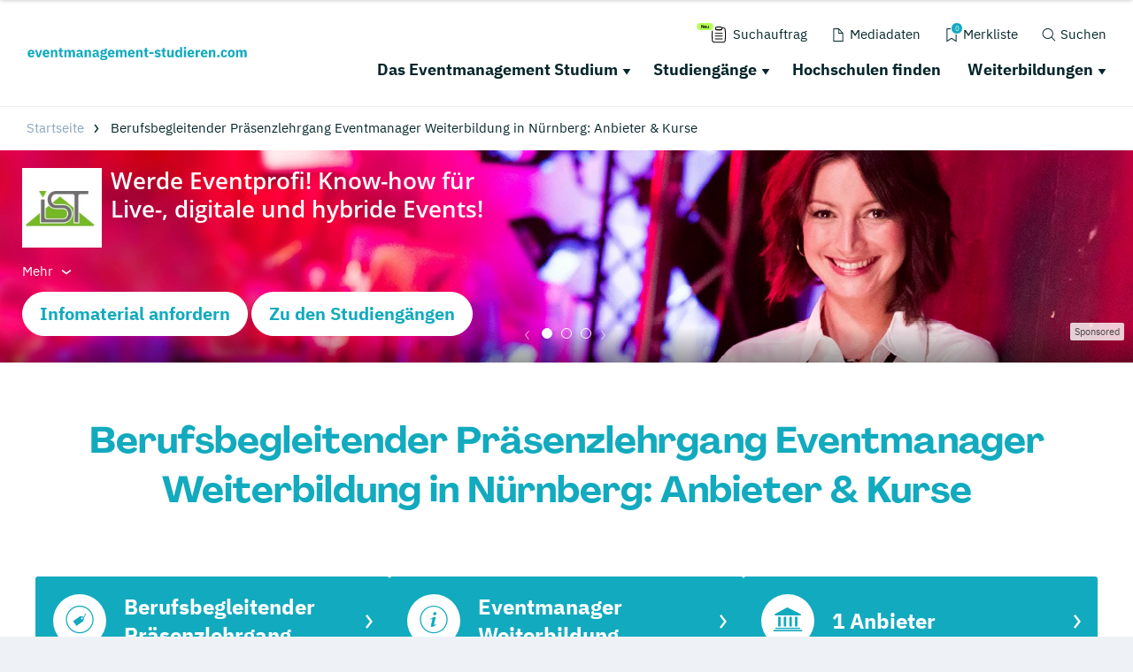

--- FILE ---
content_type: image/svg+xml
request_url: https://www.eventmanagement-studieren.de/typo3conf/ext/drs_template/Resources/Public/img/schriftlogos/eventmanagement_studieren_com.svg
body_size: 3208
content:
<?xml version="1.0" encoding="UTF-8"?><svg id="Ebene_2" xmlns="http://www.w3.org/2000/svg" viewBox="0 0 339.2 20.57"><defs><style>.cls-1{fill:#12aabe;}</style></defs><g id="Ebene_1-2"><g><path class="cls-1" d="M5.39,16.29c-.86,0-1.62-.14-2.29-.42s-1.24-.67-1.7-1.18c-.46-.51-.81-1.12-1.05-1.85-.24-.73-.35-1.54-.35-2.44s.11-1.69,.34-2.41,.57-1.34,1.02-1.85c.45-.51,1-.91,1.66-1.19s1.41-.42,2.25-.42c.93,0,1.72,.16,2.39,.47,.66,.31,1.21,.74,1.63,1.26,.42,.53,.73,1.14,.92,1.83,.19,.69,.29,1.42,.29,2.17v.94H3.28v.17c0,.74,.2,1.32,.6,1.75s1.03,.65,1.88,.65c.66,0,1.19-.13,1.61-.39s.8-.58,1.16-.94l1.58,1.97c-.5,.59-1.15,1.04-1.96,1.37-.81,.33-1.72,.49-2.75,.49Zm-.06-9.42c-.64,0-1.15,.21-1.51,.63-.36,.42-.54,.98-.54,1.68v.17h3.94v-.19c0-.69-.15-1.24-.46-1.66-.31-.42-.78-.63-1.42-.63Z"/><path class="cls-1" d="M14.92,16.03l-3.68-11.24h3.12l1.39,4.54,1.05,4.07h.17l1.05-4.07,1.35-4.54h3l-3.68,11.24h-3.77Z"/><path class="cls-1" d="M28.56,16.29c-.86,0-1.62-.14-2.29-.42-.67-.28-1.24-.67-1.7-1.18s-.81-1.12-1.05-1.85-.35-1.54-.35-2.44,.11-1.69,.34-2.41,.57-1.34,1.02-1.85,1-.91,1.66-1.19,1.41-.42,2.25-.42c.93,0,1.72,.16,2.39,.47,.66,.31,1.21,.74,1.63,1.26,.42,.53,.73,1.14,.92,1.83,.19,.69,.29,1.42,.29,2.17v.94h-7.21v.17c0,.74,.2,1.32,.6,1.75,.4,.43,1.03,.65,1.88,.65,.66,0,1.19-.13,1.61-.39s.8-.58,1.16-.94l1.58,1.97c-.5,.59-1.15,1.04-1.96,1.37-.81,.33-1.72,.49-2.75,.49Zm-.06-9.42c-.64,0-1.15,.21-1.51,.63-.36,.42-.55,.98-.55,1.68v.17h3.94v-.19c0-.69-.15-1.24-.46-1.66-.31-.42-.78-.63-1.42-.63Z"/><path class="cls-1" d="M35.9,16.03V4.79h3.17v1.91h.13c.2-.58,.55-1.09,1.05-1.52,.5-.43,1.19-.64,2.08-.64,1.16,0,2.03,.38,2.62,1.16,.59,.77,.89,1.87,.89,3.3v7.04h-3.17v-6.79c0-.73-.11-1.27-.34-1.62-.23-.35-.64-.52-1.22-.52-.26,0-.51,.03-.75,.1-.24,.06-.46,.17-.65,.31-.19,.14-.35,.32-.46,.52s-.17,.45-.17,.72v7.28h-3.17Z"/><path class="cls-1" d="M52.6,16.03c-1.1,0-1.93-.28-2.49-.83-.56-.56-.85-1.37-.85-2.44V7.26h-1.58v-2.46h.79c.43,0,.72-.1,.88-.31,.16-.21,.23-.5,.23-.89V1.75h2.85v3.04h2.23v2.46h-2.23v6.31h2.05v2.46h-1.88Z"/><path class="cls-1" d="M56.85,16.03V4.79h3.17v1.91h.13c.2-.6,.54-1.11,1.03-1.53s1.15-.63,1.99-.63c.77,0,1.43,.19,1.97,.58,.54,.38,.93,.95,1.18,1.69h.06c.1-.31,.25-.61,.46-.89s.46-.52,.76-.72c.3-.2,.63-.36,1.01-.48,.37-.12,.77-.18,1.2-.18,1.08,0,1.92,.38,2.49,1.16,.58,.77,.87,1.87,.87,3.3v7.04h-3.17v-6.79c0-1.43-.51-2.14-1.54-2.14-.47,0-.9,.14-1.29,.41-.38,.27-.58,.68-.58,1.24v7.28h-3.17v-6.79c0-1.43-.51-2.14-1.54-2.14-.23,0-.45,.03-.67,.1-.22,.06-.42,.17-.6,.31-.18,.14-.32,.32-.43,.52-.11,.21-.16,.45-.16,.72v7.28h-3.17Z"/><path class="cls-1" d="M84.3,16.03c-.57,0-1.04-.18-1.42-.54s-.62-.83-.72-1.43h-.13c-.17,.73-.55,1.28-1.13,1.66s-1.31,.57-2.16,.57c-1.13,0-1.99-.3-2.59-.9-.6-.6-.9-1.39-.9-2.37,0-1.18,.43-2.06,1.29-2.64,.86-.58,2.04-.86,3.52-.86h1.78v-.71c0-.54-.14-.97-.43-1.29-.29-.32-.76-.48-1.44-.48-.63,0-1.13,.14-1.5,.41-.37,.27-.68,.58-.92,.92l-1.88-1.68c.46-.67,1.03-1.2,1.72-1.58,.69-.38,1.63-.57,2.81-.57,1.6,0,2.8,.35,3.6,1.05s1.2,1.72,1.2,3.06v4.92h1.05v2.46h-1.76Zm-4.39-1.95c.53,0,.98-.11,1.36-.34,.38-.23,.57-.59,.57-1.1v-1.32h-1.54c-1.24,0-1.86,.42-1.86,1.25v.32c0,.41,.13,.71,.39,.9s.62,.29,1.09,.29Z"/><path class="cls-1" d="M88.17,16.03V4.79h3.17v1.91h.13c.2-.58,.55-1.09,1.05-1.52,.5-.43,1.19-.64,2.08-.64,1.16,0,2.03,.38,2.62,1.16,.59,.77,.89,1.87,.89,3.3v7.04h-3.17v-6.79c0-.73-.11-1.27-.34-1.62-.23-.35-.63-.52-1.22-.52-.26,0-.51,.03-.75,.1-.24,.06-.46,.17-.65,.31s-.35,.32-.46,.52c-.12,.21-.17,.45-.17,.72v7.28h-3.17Z"/><path class="cls-1" d="M109.24,16.03c-.57,0-1.05-.18-1.42-.54-.38-.36-.62-.83-.72-1.43h-.13c-.17,.73-.55,1.28-1.13,1.66-.59,.38-1.31,.57-2.16,.57-1.13,0-1.99-.3-2.59-.9-.6-.6-.9-1.39-.9-2.37,0-1.18,.43-2.06,1.29-2.64,.86-.58,2.04-.86,3.52-.86h1.78v-.71c0-.54-.14-.97-.43-1.29s-.76-.48-1.43-.48c-.63,0-1.13,.14-1.5,.41-.37,.27-.68,.58-.92,.92l-1.88-1.68c.46-.67,1.03-1.2,1.72-1.58,.69-.38,1.63-.57,2.81-.57,1.6,0,2.8,.35,3.6,1.05s1.2,1.72,1.2,3.06v4.92h1.05v2.46h-1.75Zm-4.39-1.95c.53,0,.98-.11,1.36-.34,.38-.23,.57-.59,.57-1.1v-1.32h-1.54c-1.24,0-1.86,.42-1.86,1.25v.32c0,.41,.13,.71,.39,.9,.26,.19,.62,.29,1.09,.29Z"/><path class="cls-1" d="M123.51,16.85c0,.6-.1,1.13-.31,1.58-.21,.46-.55,.85-1.02,1.17-.47,.32-1.1,.56-1.87,.73-.78,.16-1.74,.25-2.88,.25-.97,0-1.79-.06-2.47-.18-.68-.12-1.23-.29-1.65-.51-.42-.22-.73-.49-.92-.81-.19-.32-.29-.69-.29-1.1,0-.63,.19-1.12,.56-1.48s.88-.58,1.54-.66v-.24c-.54-.1-.95-.33-1.22-.7-.27-.36-.41-.79-.41-1.28,0-.3,.06-.56,.18-.78,.12-.22,.28-.41,.47-.58,.19-.17,.42-.3,.67-.4,.26-.1,.51-.18,.77-.24v-.09c-.69-.31-1.19-.74-1.52-1.29-.33-.55-.49-1.19-.49-1.91,0-1.14,.4-2.06,1.19-2.75,.79-.69,2-1.04,3.63-1.04,.74,0,1.38,.07,1.91,.21v-.43c0-.6,.15-1.03,.44-1.29,.29-.26,.71-.4,1.25-.4h1.78v2.35h-2.48v.13c.66,.31,1.14,.75,1.46,1.29,.31,.55,.47,1.19,.47,1.92,0,1.13-.4,2.03-1.19,2.71s-2,1.02-3.63,1.02c-.73,0-1.39-.08-1.99-.24-.33,.21-.49,.51-.49,.9,0,.27,.1,.48,.31,.63s.55,.22,1.04,.22h3.25c1.37,0,2.37,.29,2.99,.86,.62,.57,.93,1.38,.93,2.42Zm-2.98,.43c0-.33-.13-.58-.39-.75-.26-.17-.71-.26-1.35-.26h-3.85c-.14,.14-.25,.3-.31,.48s-.1,.35-.1,.52c0,.41,.18,.72,.54,.91s.96,.29,1.82,.29h1.29c.86,0,1.46-.1,1.82-.29,.36-.19,.54-.5,.54-.91Zm-3.06-7.32c.63,0,1.1-.13,1.4-.39,.31-.26,.46-.64,.46-1.14v-.26c0-.5-.15-.88-.46-1.14-.31-.26-.77-.39-1.4-.39s-1.1,.13-1.4,.39c-.31,.26-.46,.64-.46,1.14v.26c0,.5,.15,.88,.46,1.14,.31,.26,.77,.39,1.4,.39Z"/><path class="cls-1" d="M129.49,16.29c-.86,0-1.62-.14-2.29-.42-.67-.28-1.24-.67-1.7-1.18s-.81-1.12-1.05-1.85-.35-1.54-.35-2.44,.11-1.69,.34-2.41c.23-.72,.57-1.34,1.02-1.85s1-.91,1.66-1.19,1.41-.42,2.25-.42c.93,0,1.72,.16,2.39,.47,.66,.31,1.21,.74,1.63,1.26,.42,.53,.73,1.14,.92,1.83s.29,1.42,.29,2.17v.94h-7.21v.17c0,.74,.2,1.32,.6,1.75,.4,.43,1.03,.65,1.88,.65,.66,0,1.19-.13,1.61-.39,.41-.26,.8-.58,1.16-.94l1.58,1.97c-.5,.59-1.15,1.04-1.96,1.37-.81,.33-1.72,.49-2.75,.49Zm-.06-9.42c-.64,0-1.15,.21-1.51,.63-.36,.42-.55,.98-.55,1.68v.17h3.94v-.19c0-.69-.15-1.24-.46-1.66-.31-.42-.78-.63-1.42-.63Z"/><path class="cls-1" d="M136.83,16.03V4.79h3.17v1.91h.13c.2-.6,.54-1.11,1.03-1.53s1.15-.63,1.99-.63c.77,0,1.43,.19,1.97,.58,.54,.38,.93,.95,1.18,1.69h.06c.1-.31,.25-.61,.46-.89s.46-.52,.76-.72c.3-.2,.63-.36,1.01-.48,.37-.12,.77-.18,1.2-.18,1.08,0,1.92,.38,2.49,1.16,.58,.77,.87,1.87,.87,3.3v7.04h-3.17v-6.79c0-1.43-.51-2.14-1.54-2.14-.47,0-.9,.14-1.28,.41s-.58,.68-.58,1.24v7.28h-3.17v-6.79c0-1.43-.51-2.14-1.54-2.14-.23,0-.45,.03-.67,.1s-.42,.17-.6,.31c-.18,.14-.32,.32-.43,.52s-.16,.45-.16,.72v7.28h-3.17Z"/><path class="cls-1" d="M160.65,16.29c-.86,0-1.62-.14-2.29-.42-.67-.28-1.24-.67-1.7-1.18s-.81-1.12-1.05-1.85-.35-1.54-.35-2.44,.11-1.69,.34-2.41c.23-.72,.57-1.34,1.02-1.85s1-.91,1.66-1.19,1.41-.42,2.25-.42c.93,0,1.72,.16,2.39,.47,.66,.31,1.21,.74,1.63,1.26,.42,.53,.73,1.14,.92,1.83s.29,1.42,.29,2.17v.94h-7.21v.17c0,.74,.2,1.32,.6,1.75,.4,.43,1.03,.65,1.88,.65,.66,0,1.19-.13,1.61-.39,.41-.26,.8-.58,1.16-.94l1.58,1.97c-.5,.59-1.15,1.04-1.96,1.37-.81,.33-1.72,.49-2.75,.49Zm-.06-9.42c-.64,0-1.15,.21-1.51,.63-.36,.42-.55,.98-.55,1.68v.17h3.94v-.19c0-.69-.15-1.24-.46-1.66-.31-.42-.78-.63-1.42-.63Z"/><path class="cls-1" d="M167.99,16.03V4.79h3.17v1.91h.13c.2-.58,.55-1.09,1.05-1.52,.5-.43,1.19-.64,2.08-.64,1.16,0,2.03,.38,2.62,1.16,.59,.77,.89,1.87,.89,3.3v7.04h-3.17v-6.79c0-.73-.11-1.27-.34-1.62-.23-.35-.64-.52-1.22-.52-.26,0-.51,.03-.75,.1-.24,.06-.46,.17-.65,.31-.19,.14-.35,.32-.46,.52s-.17,.45-.17,.72v7.28h-3.17Z"/><path class="cls-1" d="M184.69,16.03c-1.1,0-1.93-.28-2.49-.83s-.85-1.37-.85-2.44V7.26h-1.58v-2.46h.79c.43,0,.72-.1,.88-.31s.24-.5,.24-.89V1.75h2.85v3.04h2.23v2.46h-2.23v6.31h2.06v2.46h-1.88Z"/><path class="cls-1" d="M188.4,11.05v-3.08h6.36v3.08h-6.36Z"/><path class="cls-1" d="M201.28,16.29c-1.08,0-2-.17-2.74-.52s-1.41-.85-1.99-1.49l1.86-1.88c.4,.44,.84,.79,1.33,1.05s1.03,.38,1.65,.38,1.06-.1,1.31-.29c.24-.19,.36-.45,.36-.78,0-.53-.38-.84-1.13-.94l-1.22-.15c-2.53-.31-3.79-1.47-3.79-3.47,0-.54,.1-1.04,.31-1.49,.21-.45,.5-.83,.88-1.16s.83-.57,1.37-.75,1.14-.27,1.81-.27c.58,0,1.1,.04,1.55,.12,.45,.08,.85,.19,1.2,.34,.35,.15,.67,.34,.96,.56,.29,.22,.58,.47,.87,.74l-1.82,1.86c-.36-.36-.76-.64-1.21-.84-.45-.21-.91-.31-1.38-.31-.54,0-.93,.08-1.16,.26-.23,.17-.34,.4-.34,.68,0,.3,.08,.53,.25,.7s.47,.28,.93,.35l1.26,.17c2.47,.33,3.7,1.46,3.7,3.38,0,.54-.11,1.04-.34,1.5-.23,.46-.55,.85-.97,1.19-.42,.34-.93,.6-1.52,.78-.59,.19-1.25,.28-1.98,.28Z"/><path class="cls-1" d="M212.03,16.03c-1.1,0-1.93-.28-2.49-.83s-.85-1.37-.85-2.44V7.26h-1.58v-2.46h.79c.43,0,.72-.1,.88-.31s.24-.5,.24-.89V1.75h2.85v3.04h2.23v2.46h-2.23v6.31h2.06v2.46h-1.88Z"/><path class="cls-1" d="M222.92,14.15h-.11c-.1,.29-.23,.56-.4,.81-.17,.26-.38,.49-.63,.68-.26,.2-.56,.36-.91,.47-.35,.11-.75,.17-1.21,.17-1.16,0-2.03-.38-2.62-1.15-.59-.76-.89-1.86-.89-3.29V4.79h3.17v6.79c0,.68,.12,1.21,.36,1.58,.24,.37,.66,.56,1.24,.56,.24,0,.49-.04,.73-.11,.24-.07,.46-.17,.64-.31s.33-.3,.45-.5c.11-.2,.17-.44,.17-.71V4.79h3.17v11.24h-3.17v-1.88Z"/><path class="cls-1" d="M235.94,14.15h-.11c-.09,.3-.22,.58-.41,.85-.19,.26-.41,.49-.67,.68-.26,.19-.56,.34-.9,.45-.34,.11-.68,.16-1.04,.16-1.43,0-2.5-.5-3.23-1.51-.73-1.01-1.09-2.47-1.09-4.38s.36-3.37,1.09-4.37c.73-1,1.81-1.5,3.23-1.5,.73,0,1.37,.2,1.94,.6s.92,.91,1.08,1.54h.11V.19h3.17v15.84h-3.17v-1.88Zm-2.08-.43c.6,0,1.09-.15,1.49-.44,.39-.29,.59-.7,.59-1.21v-3.32c0-.51-.2-.92-.59-1.21-.39-.29-.89-.44-1.49-.44s-1.1,.21-1.49,.63-.59,.99-.59,1.7v1.95c0,.71,.2,1.28,.59,1.7s.89,.63,1.49,.63Z"/><path class="cls-1" d="M243.64,3.6c-.64,0-1.11-.15-1.4-.44-.29-.29-.44-.67-.44-1.12v-.47c0-.46,.15-.83,.44-1.12s.76-.44,1.4-.44,1.11,.15,1.4,.44,.44,.67,.44,1.12v.47c0,.46-.15,.83-.44,1.12-.29,.29-.76,.44-1.4,.44Zm-1.58,1.2h3.17v11.24h-3.17V4.79Z"/><path class="cls-1" d="M252.87,16.29c-.86,0-1.62-.14-2.29-.42-.67-.28-1.24-.67-1.7-1.18s-.81-1.12-1.05-1.85-.35-1.54-.35-2.44,.11-1.69,.34-2.41c.23-.72,.57-1.34,1.02-1.85s1-.91,1.66-1.19,1.41-.42,2.25-.42c.93,0,1.72,.16,2.39,.47,.66,.31,1.21,.74,1.63,1.26,.42,.53,.73,1.14,.92,1.83s.29,1.42,.29,2.17v.94h-7.21v.17c0,.74,.2,1.32,.6,1.75,.4,.43,1.03,.65,1.88,.65,.66,0,1.19-.13,1.61-.39,.41-.26,.8-.58,1.16-.94l1.58,1.97c-.5,.59-1.15,1.04-1.96,1.37-.81,.33-1.72,.49-2.75,.49Zm-.06-9.42c-.64,0-1.15,.21-1.51,.63-.36,.42-.55,.98-.55,1.68v.17h3.94v-.19c0-.69-.15-1.24-.46-1.66-.31-.42-.78-.63-1.42-.63Z"/><path class="cls-1" d="M260.21,16.03V4.79h3.17v2.44h.11c.06-.31,.16-.62,.3-.91,.14-.29,.33-.55,.57-.78,.24-.23,.52-.41,.85-.55s.71-.2,1.16-.2h.56v2.95h-.79c-.93,0-1.62,.12-2.07,.36-.45,.24-.67,.69-.67,1.35v6.57h-3.17Z"/><path class="cls-1" d="M273.44,16.29c-.86,0-1.62-.14-2.29-.42-.67-.28-1.24-.67-1.7-1.18s-.81-1.12-1.05-1.85-.35-1.54-.35-2.44,.11-1.69,.34-2.41c.23-.72,.57-1.34,1.02-1.85s1-.91,1.66-1.19,1.41-.42,2.25-.42c.93,0,1.72,.16,2.39,.47,.66,.31,1.21,.74,1.63,1.26,.42,.53,.73,1.14,.92,1.83s.29,1.42,.29,2.17v.94h-7.21v.17c0,.74,.2,1.32,.6,1.75,.4,.43,1.03,.65,1.88,.65,.66,0,1.19-.13,1.61-.39,.41-.26,.8-.58,1.16-.94l1.58,1.97c-.5,.59-1.15,1.04-1.96,1.37-.81,.33-1.72,.49-2.75,.49Zm-.06-9.42c-.64,0-1.15,.21-1.51,.63-.36,.42-.55,.98-.55,1.68v.17h3.94v-.19c0-.69-.15-1.24-.46-1.66-.31-.42-.78-.63-1.42-.63Z"/><path class="cls-1" d="M280.78,16.03V4.79h3.17v1.91h.13c.2-.58,.55-1.09,1.05-1.52,.5-.43,1.19-.64,2.08-.64,1.16,0,2.03,.38,2.62,1.16,.59,.77,.89,1.87,.89,3.3v7.04h-3.17v-6.79c0-.73-.11-1.27-.34-1.62-.23-.35-.64-.52-1.22-.52-.26,0-.51,.03-.75,.1-.24,.06-.46,.17-.65,.31-.19,.14-.35,.32-.46,.52s-.17,.45-.17,.72v7.28h-3.17Z"/><path class="cls-1" d="M295.38,16.27c-.64,0-1.12-.16-1.42-.48s-.46-.73-.46-1.23v-.43c0-.5,.15-.91,.46-1.23s.78-.48,1.42-.48,1.12,.16,1.42,.48,.46,.73,.46,1.23v.43c0,.5-.15,.91-.46,1.23s-.78,.48-1.42,.48Z"/><path class="cls-1" d="M304.4,16.29c-.84,0-1.59-.14-2.25-.42s-1.21-.67-1.65-1.18-.78-1.12-1.01-1.85c-.23-.73-.34-1.54-.34-2.44s.11-1.71,.34-2.43c.23-.72,.56-1.34,1.01-1.85s.99-.91,1.65-1.18c.66-.27,1.41-.41,2.25-.41,1.14,0,2.09,.26,2.86,.77,.76,.51,1.31,1.23,1.64,2.16l-2.57,1.11c-.1-.43-.31-.79-.62-1.09-.31-.3-.75-.45-1.31-.45-.64,0-1.13,.21-1.46,.63s-.49,.99-.49,1.7v2.1c0,.71,.16,1.28,.49,1.69s.81,.62,1.46,.62c.57,0,1.02-.15,1.36-.46,.34-.31,.58-.71,.74-1.21l2.46,1.07c-.37,1.07-.95,1.85-1.72,2.35-.78,.5-1.72,.75-2.84,.75Z"/><path class="cls-1" d="M315.38,16.29c-.83,0-1.57-.14-2.21-.41-.65-.27-1.2-.66-1.65-1.18s-.8-1.13-1.04-1.86c-.24-.73-.36-1.54-.36-2.44s.12-1.71,.36-2.44c.24-.73,.59-1.34,1.04-1.85s1-.9,1.65-1.17c.65-.27,1.39-.41,2.21-.41s1.57,.14,2.22,.41c.65,.27,1.2,.66,1.65,1.17s.8,1.12,1.04,1.85,.36,1.54,.36,2.44-.12,1.71-.36,2.44-.59,1.35-1.04,1.86-1,.91-1.65,1.18c-.65,.27-1.39,.41-2.22,.41Zm0-2.5c.63,0,1.11-.19,1.46-.58,.34-.39,.51-.93,.51-1.65v-2.29c0-.71-.17-1.26-.51-1.65-.34-.38-.83-.58-1.46-.58s-1.11,.19-1.46,.58c-.34,.39-.51,.94-.51,1.65v2.29c0,.71,.17,1.26,.51,1.65,.34,.38,.83,.58,1.46,.58Z"/><path class="cls-1" d="M322.89,16.03V4.79h3.17v1.91h.13c.2-.6,.54-1.11,1.03-1.53s1.15-.63,1.99-.63c.77,0,1.43,.19,1.97,.58,.54,.38,.93,.95,1.18,1.69h.06c.1-.31,.25-.61,.46-.89s.46-.52,.76-.72c.3-.2,.63-.36,1.01-.48,.37-.12,.77-.18,1.2-.18,1.08,0,1.92,.38,2.49,1.16,.58,.77,.87,1.87,.87,3.3v7.04h-3.17v-6.79c0-1.43-.51-2.14-1.54-2.14-.47,0-.9,.14-1.28,.41s-.58,.68-.58,1.24v7.28h-3.17v-6.79c0-1.43-.51-2.14-1.54-2.14-.23,0-.45,.03-.67,.1s-.42,.17-.6,.31c-.18,.14-.32,.32-.43,.52s-.16,.45-.16,.72v7.28h-3.17Z"/></g></g></svg>